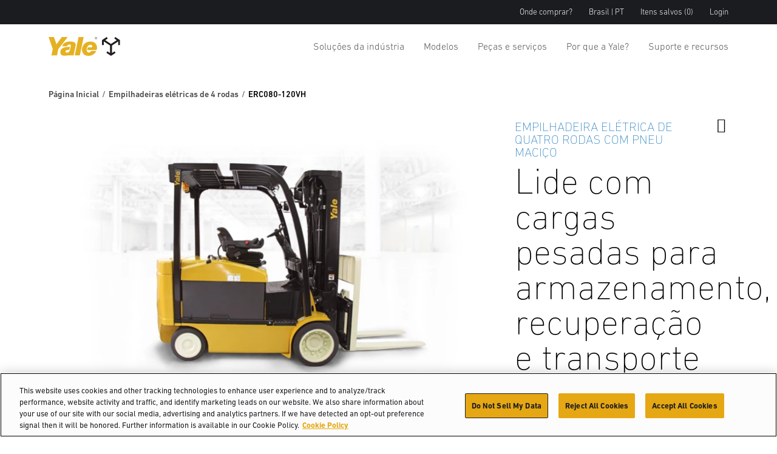

--- FILE ---
content_type: text/html; charset=utf-8
request_url: https://www.yale.com/pt-br/brazil/4-wheel-electric-forklift-trucks/erc080-120vh/
body_size: 15984
content:



<!DOCTYPE html>
<html lang="pt-BR" class="site--yale-com ">
<head>
    <link rel="preconnect" href="https://cdn-ukwest.onetrust.com/">
    <link rel="preconnect" href="https://use.typekit.net" crossorigin>
    <link rel="stylesheet" href="https://use.typekit.net/drl0dhu.css">
    <link rel="dns-prefetch" href="https://cdn-ukwest.onetrust.com/">

        <!-- OneTrust Cookies Consent Notice start for yale.com -->
        <script src="https://cdn-ukwest.onetrust.com/scripttemplates/otSDKStub.js" type="text/javascript" charset="UTF-8" data-domain-script="ed314b15-05ed-4339-a8db-c213295d3f3e"></script>
        <script type="text/javascript">
            function OptanonWrapper() { }
        </script>
        <!-- OneTrust Cookies Consent Notice end for yale.com -->
        <meta name="facebook-domain-verification" content="1oxpjg158j1erwga9r7gcwk8t01ee4" />

        <!-- Google Tag Manager -->
        <script>
(function(w,d,s,l,i){w[l]=w[l]||[];w[l].push({'gtm.start':
		new Date().getTime(),event:'gtm.js'});var f=d.getElementsByTagName(s)[0],
		j=d.createElement(s),dl=l!='dataLayer'?'&l='+l:'';j.async=true;j.src=
		'https://www.googletagmanager.com/gtm.js?id='+i+dl;f.parentNode.insertBefore(j,f);
		})(window,document,'script','dataLayer','GTM-NBGCFPF');</script>
        <!-- End Google Tag Manager -->

    <meta charset="utf-8" />
    <meta name="description" content="A s&#233;rie ERC-VH &#233; a sua solu&#231;&#227;o el&#233;trica para o trabalho pesado. Oferece o poder das m&#225;quinas ICE, mas a efici&#234;ncia de um equipamento el&#233;trico, com a ergonomia e resist&#234;ncia para lidar com as cargas mais pesadas, durante todo o turno. " />
    <meta name="viewport" content="width=device-width, initial-scale=1.0 user-scalable=yes" />
    <meta http-equiv="X-UA-Compatible" content="IE=edge" />
    <link type="image/x-icon" rel="icon" media="" href="/Frontend/dist/assets/images/yale.ico" />
    <link type="image/x-icon" rel="shortcut icon" media="" href="/Frontend/dist/assets/images/yale.ico" />
    <title>ERC080-120VH</title>
    <link href="https://www.yale.com/pt-br/brazil/4-wheel-electric-forklift-trucks/erc080-120vh/" rel="canonical" />






    <link rel="preload" as="style" href="/frontend/dist/stylesheets/?v=kZYub7HyKs3xELKgAWHwTTsfSevhZK_ik_YSgu1AOCg1"/>


    <link href="/frontend/dist/stylesheets/?v=kZYub7HyKs3xELKgAWHwTTsfSevhZK_ik_YSgu1AOCg1" rel="stylesheet"/>


    
    
    



    
            <script type="application/ld+json">
            {
  "@context": "https://schema.org",
  "@type": "Product",
  "Name": "ERC080-120VH",
  "Description": "A série ERC-VH é a sua solução elétrica para o trabalho pesado. Oferece o poder das máquinas ICE, mas a eficiência de um equipamento elétrico, com a ergonomia e resistência para lidar com as cargas mais pesadas, durante todo o turno. ",
  "Url": "https://www.yale.com/pt-br/brazil/4-wheel-electric-forklift-trucks/erc080-120vh/",
  "image": [
    "https://www.yale.com/globalassets/coms/yale/north-america/images/trucks/erc080-120vh.jpg",
    "https://www.yale.com/globalassets/coms/yale/north-america/images/trucks/4-wheel-electric/erc080-120vh-1.jpg",
    "https://www.yale.com/globalassets/coms/yale/north-america/images/trucks/4-wheel-electric/erc080-120vh-2.jpg",
    "https://www.yale.com/globalassets/coms/yale/north-america/images/trucks/4-wheel-electric/erc080-120vh-3.jpg",
    "https://www.yale.com/globalassets/coms/yale/north-america/images/trucks/4-wheel-electric/erc080-120vh-4.jpg",
    "https://www.yale.com/globalassets/coms/yale/north-america/images/trucks/4-wheel-electric/truck-only-low-pick.jpg"
  ],
  "category": "Empilhadeiras elétricas de 4 rodas",
  "model": "ERC080-120VH",
  "manufacturer": {
    "@type": "Organization",
    "name": "Yale"
  }
}
        </script>

<script type="text/javascript">var appInsights=window.appInsights||function(config){function t(config){i[config]=function(){var t=arguments;i.queue.push(function(){i[config].apply(i,t)})}}var i={config:config},u=document,e=window,o="script",s="AuthenticatedUserContext",h="start",c="stop",l="Track",a=l+"Event",v=l+"Page",r,f;setTimeout(function(){var t=u.createElement(o);t.src=config.url||"https://js.monitor.azure.com/scripts/a/ai.0.js";u.getElementsByTagName(o)[0].parentNode.appendChild(t)});try{i.cookie=u.cookie}catch(y){}for(i.queue=[],r=["Event","Exception","Metric","PageView","Trace","Dependency"];r.length;)t("track"+r.pop());return t("set"+s),t("clear"+s),t(h+a),t(c+a),t(h+v),t(c+v),t("flush"),config.disableExceptionTracking||(r="onerror",t("_"+r),f=e[r],e[r]=function(config,t,u,e,o){var s=f&&f(config,t,u,e,o);return s!==!0&&i["_"+r](config,t,u,e,o),s}),i}({instrumentationKey:"0e37398d-3179-4e29-8b0b-0a19a4d2c64b",sdkExtension:"a"});window.appInsights=appInsights;appInsights.queue&&appInsights.queue.length===0&&appInsights.trackPageView();</script></head>
<body>
        <!-- Google Tag Manager (noscript) -->
        <noscript>
            <iframe src="https://www.googletagmanager.com/ns.html?id=GTM-NBGCFPF"
                    height="0" width="0" style="display:none;visibility:hidden"></iframe>
        </noscript>
        <!-- End Google Tag Manager (noscript) -->

    
    

    <main id="main">

<header class="A1-com-header vanilla-module" data-component="A1-com-header">

		<div class="A1-com-header__sticky js-sticky-nav js-sticky-header">



<nav class="A10-com-utility-bar vanilla-module" data-component="A10-com-utility-bar" data-main-label="Utility bar">
	<div class="container">
        <ul class="A10-com-utility-bar__list">
                    <li class="A10-com-utility-bar__item" data-id="A10-932ef847-2aba-4872-8537-01e769eda7b9">
                        
<a class="A10-com-utility-bar__link" href="/pt-br/brazil/dealer-finder/" title="Onde comprar?">Onde comprar?</a>
                    </li>
                    <li class="A10-com-utility-bar__item" data-id="A10-9982008e-25dc-4348-99f5-2ced6d6288a1">
                        


<a href="/pt-br/brazil/" class="A10-com-utility-bar__link is-language-selector js-nav-dropdown">Brasil | PT</a>

	<ul class="A10-com-utility-bar__sub-item" data-headline="Pa&#237;s &amp; L&#237;ngua">
			<li class="A10-com-utility-bar__area-list" data-id="A10-region-1">
				<span class="A10-com-utility-bar__area-label">North America</span>

				<ul class="A10-com-utility-bar__area-sub-list">
						<li class="A10-com-utility-bar__area-item" data-id="A10-lang-1">
							<a href="/en-us/north-america/" class="A10-com-utility-bar__area-link">English</a>
						</li>
				</ul>
			</li>
			<li class="A10-com-utility-bar__area-list" data-id="A10-region-2">
				<span class="A10-com-utility-bar__area-label">EMEA</span>

				<ul class="A10-com-utility-bar__area-sub-list">
						<li class="A10-com-utility-bar__area-item" data-id="A10-lang-2">
							<a href="/en-gb/emea/" class="A10-com-utility-bar__area-link">English</a>
						</li>
						<li class="A10-com-utility-bar__area-item" data-id="A10-lang-3">
							<a href="/fr-fr/emea/" class="A10-com-utility-bar__area-link">fran&#231;ais</a>
						</li>
						<li class="A10-com-utility-bar__area-item" data-id="A10-lang-4">
							<a href="/de-de/emea/" class="A10-com-utility-bar__area-link">Deutsch</a>
						</li>
						<li class="A10-com-utility-bar__area-item" data-id="A10-lang-5">
							<a href="/it-it/emea/" class="A10-com-utility-bar__area-link">italiano</a>
						</li>
						<li class="A10-com-utility-bar__area-item" data-id="A10-lang-6">
							<a href="/es-es/emea/" class="A10-com-utility-bar__area-link">espa&#241;ol</a>
						</li>
						<li class="A10-com-utility-bar__area-item" data-id="A10-lang-7">
							<a href="/nl-nl/emea/" class="A10-com-utility-bar__area-link">Nederlands</a>
						</li>
						<li class="A10-com-utility-bar__area-item" data-id="A10-lang-8">
							<a href="/ru-ru/emea/" class="A10-com-utility-bar__area-link">русский</a>
						</li>
				</ul>
			</li>
			<li class="A10-com-utility-bar__area-list" data-id="A10-region-3">
				<span class="A10-com-utility-bar__area-label">Latin America</span>

				<ul class="A10-com-utility-bar__area-sub-list">
						<li class="A10-com-utility-bar__area-item" data-id="A10-lang-9">
							<a href="/es-mx/latin-america/" class="A10-com-utility-bar__area-link">espa&#241;ol</a>
						</li>
						<li class="A10-com-utility-bar__area-item" data-id="A10-lang-10">
							<a href="/en-bz/latin-america/" class="A10-com-utility-bar__area-link">English</a>
						</li>
				</ul>
			</li>
			<li class="A10-com-utility-bar__area-list" data-id="A10-region-4">
				<span class="A10-com-utility-bar__area-label">Brazil</span>

				<ul class="A10-com-utility-bar__area-sub-list">
						<li class="A10-com-utility-bar__area-item" data-id="A10-lang-11">
							<a href="/pt-br/brazil/4-wheel-electric-forklift-trucks/erc080-120vh/" class="A10-com-utility-bar__area-link">portugu&#234;s</a>
						</li>
				</ul>
			</li>
			<li class="A10-com-utility-bar__area-list" data-id="A10-region-5">
				<span class="A10-com-utility-bar__area-label">Asia Pacific</span>

				<ul class="A10-com-utility-bar__area-sub-list">
						<li class="A10-com-utility-bar__area-item" data-id="A10-lang-12">
							<a href="/en-sg/asia-pacific/" class="A10-com-utility-bar__area-link">English</a>
						</li>
						<li class="A10-com-utility-bar__area-item" data-id="A10-lang-13">
							<a href="/zh-sg/asia-pacific/" class="A10-com-utility-bar__area-link">中文</a>
						</li>
						<li class="A10-com-utility-bar__area-item" data-id="A10-lang-14">
							<a href="/ko-kr/asia-pacific/" class="A10-com-utility-bar__area-link">한국어</a>
						</li>
						<li class="A10-com-utility-bar__area-item" data-id="A10-lang-15">
							<a href="/ja-jp/asia-pacific/" class="A10-com-utility-bar__area-link">日本語</a>
						</li>
						<li class="A10-com-utility-bar__area-item" data-id="A10-lang-16">
							<a href="/th-th/asia-pacific/" class="A10-com-utility-bar__area-link">ไทย</a>
						</li>
						<li class="A10-com-utility-bar__area-item" data-id="A10-lang-17">
							<a href="/vi-vn/asia-pacific/" class="A10-com-utility-bar__area-link">Ti&#234;́ng Việt</a>
						</li>
						<li class="A10-com-utility-bar__area-item" data-id="A10-lang-18">
							<a href="/fil-ph/asia-pacific/" class="A10-com-utility-bar__area-link">Filipino</a>
						</li>
						<li class="A10-com-utility-bar__area-item" data-id="A10-lang-19">
							<a href="/id-id/asia-pacific/" class="A10-com-utility-bar__area-link">Indonesia</a>
						</li>
				</ul>
			</li>
	</ul>

                    </li>
                    <li class="A10-com-utility-bar__item A10-com-utility-bar__item--saved js-saved-items" data-id="A10-7f27ccc1-ba95-4aee-a000-3394b5830be3">
                        


<a href="/pt-br/brazil/saved-items/" class="A10-com-utility-bar__link">Itens salvos <span class="js-saved-item-count">(0)</span></a>
                    </li>
                    <li class="A10-com-utility-bar__item" data-id="A10-483ced42-c649-4f49-a57e-99f271d5aefc">
                        
<a class="A10-com-utility-bar__link" href="/pt-br/brazil/yale-login/" target="_blank">Login</a>
                    </li>
        </ul>
	</div>
</nav>




    <nav class="A2-com-nav vanilla-module" data-component="A2-com-nav">
        <div class="A2-com-nav__nav">
            <div class="container A2-com-nav__inner">
                <a href="/pt-br/brazil/" class="A2-com-nav__logo">
                    <img class="A2-com-nav__logo-img" alt="Yale" src="/Frontend/dist/assets/images/Yale_Logo.svg" width="50" />
                        <img class="A2-com-nav__logo-img is-dropdown-active" alt="HYG.Com.Logic.Services.BrandService.Models.Brands.Yale" src="/Frontend/dist/assets/images/Yale_Logo-Reverse-NoTag.svg" width="50" />
                </a>
                <ul class="A2-com-nav__menu">
                            <li class="A2-com-nav__menu-item A2-com-nav__menu-item--dropdown"
            data-id="d95101df-33b2-4bd3-9f51-0e99c330adff"
            data-products="false" >
            <a href="#" class="A2-com-nav__menu-link">Solu&#231;&#245;es da ind&#250;stria</a>

                <ul>
                            <li data-id="13c69a85-049f-4bb7-9a70-9e7e7a3ab642"
            data-all=""
            data-headline="Sua aplica&#231;&#227;o com as melhores e mais modernas solu&#231;&#245;es"
            data-thumbnail=""
            data-widget-thumbnail=""
            data-widget-title=""
            data-widget-text=""
            data-widget-cta=""
            data-widget-link="">

            <a href="/pt-br/brazil/industries/">Segmentos</a>

                <ul>
                            <li data-id="71205829-d944-4667-afab-6d038500b7ad" data-thumbnail="/globalassets/coms/hyster/north-america/images/industry/3pl/c3-cpl-h.jpg" data-text="">
            <a href="/pt-br/brazil/industries/3pl-bra/" title="Armaz&#233;ns Log&#237;sticos">Armaz&#233;ns Log&#237;sticos</a>
        </li>
        <li data-id="dc47880a-5365-4df5-b08e-a339bc608ca0" data-thumbnail="/globalassets/coms/yale/north-america/images/industry/food-distribution/yale-ind-food-distribution-body-goya-foods.png" data-text="Aliment&#237;cio">
            <a href="/pt-br/brazil/industries/food-distribution/">Aliment&#237;cio</a>
        </li>
        <li data-id="72faea39-3be1-43a9-a724-6b3cf93d733b" data-thumbnail="/globalassets/coms/yale/north-america/images/industry/beverage-nam/yale-ind-beverage-body-sku-proliferation.png" data-text="">
            <a href="/pt-br/brazil/industries/beverage/" title="Bebidas">Bebidas</a>
        </li>
        <li data-id="ae7a3aff-86a8-46f9-978a-ccedb4dcd345" data-thumbnail="/globalassets/coms/yale/north-america/images/industry/health--pharma/health-pharma-thumbnail.png" data-text="">
            <a href="/pt-br/brazil/industries/sa%C3%BAde-e-distribui%C3%A7%C3%A3o-de-produtos-farmac%C3%AAuticos/">Sa&#250;de e Distribui&#231;&#227;o de Produtos Farmac&#234;uticos</a>
        </li>
        <li data-id="4d9ad0ba-d385-45ad-9bab-3ab002f14350" data-thumbnail="/globalassets/coms/hyster/north-america/images/industry/chemicals--plastics/c3-chemicals-h.jpg" data-text="">
            <a href="/pt-br/brazil/industries/chemicals-and-hazardous-materials/" title="Qu&#237;mico e Farmac&#234;utico">Qu&#237;mico e Farmac&#234;utico</a>
        </li>
        <li data-id="9ae551fb-4070-4e06-85f6-2798fce5af42" data-thumbnail="/globalassets/coms/hyster/north-america/images/industry/e-commerce--retail-fulfillment/c3-ecom.jpg" data-text="">
            <a href="/pt-br/brazil/industries/e-commerce-and-retail-fulfillment-bra/" title="Varejo e E-commerce">Varejo e E-commerce</a>
        </li>
        <li data-id="11dfc08c-7cbe-49ba-ae50-f2c2875911cf" data-thumbnail="/globalassets/coms/yale/north-america/images/industry/auto-parts-distribution/autopartsdistribution_thumbnail.jpg" data-text="">
            <a href="/pt-br/brazil/industries/distribui%C3%A7%C3%A3o-de-autope%C3%A7as/">Distribui&#231;&#227;o de Autope&#231;as</a>
        </li>
        <li data-id="4e660d81-b9f9-4f6f-9463-846aa5250180" data-thumbnail="/globalassets/coms/yale/emea/images/industry/food-processing/c3-foodproc-y.jpg" data-text="">
            <a href="/pt-br/brazil/industries/processamento-de-alimentos/">Processamento de Alimentos</a>
        </li>
        <li data-id="ec10bb53-b43a-4f6a-97b4-51989c504d5d" data-thumbnail="/globalassets/coms/yale/north-america/images/industry/furniture--furnishings/furniturefurnishings_thumbnail.png" data-text="">
            <a href="/pt-br/brazil/industries/m%C3%B3veis-e-decora%C3%A7%C3%A3o/">M&#243;veis e decora&#231;&#227;o</a>
        </li>
        <li data-id="990ac834-fc3f-4271-b130-cc3b69e4a365" data-thumbnail="/globalassets/coms/yale/north-america/images/industry/home-centers/homecenters_thumbnail-sm.png" data-text="">
            <a href="/pt-br/brazil/industries/centros-residenciais/">Centros residenciais</a>
        </li>

                </ul>
        </li>
        <li data-id="08221c87-7c57-41bb-8519-e97fb07b6d57"
            data-all=""
            data-headline="Desbloqueie o verdadeiro poder da sua opera&#231;&#227;o"
            data-thumbnail=""
            data-widget-thumbnail=""
            data-widget-title=""
            data-widget-text=""
            data-widget-cta=""
            data-widget-link="">

            <a href="#">Fontes de energia</a>

                <ul>
                            <li data-id="9381087f-653d-4610-b4b7-85e6d5963535" data-thumbnail="/globalassets/coms/yale/north-america/images/power-sources/a2-yale-power-suite-logo.jpg" data-text="">
            <a href="/pt-br/brazil/industry-solutions/power-sources/">Yale Power Suite&#174;</a>
        </li>
        <li data-id="36537692-7835-4020-a877-6e1043c1ad7c" data-thumbnail="/globalassets/coms/yale/north-america/images/power-sources/a2-yale-power-suite.jpg" data-text="">
            <a href="/pt-br/brazil/industry-solutions/power-sources/power-suite-selection-guide/">Guia de sele&#231;&#227;o do sistema de energia</a>
        </li>
        <li data-id="7b5b9118-919d-436c-ae3a-ab7ce3f88cd4" data-thumbnail="/globalassets/coms/yale/north-america/images/power-sources/a2-yale-h2.jpg" data-text="">
            <a href="/pt-br/brazil/industry-solutions/power-sources/hydrogen-fuel-cells/">C&#233;lulas de combust&#237;vel de hidrog&#234;nio</a>
        </li>
        <li data-id="82424156-bbaa-4432-9b15-30c5bfaf42df" data-thumbnail="/globalassets/coms/yale/north-america/images/power-sources/a2-yale-lion.jpg" data-text="">
            <a href="/pt-br/brazil/industry-solutions/power-sources/lithium-ion-batteries/">Baterias de &#237;ons de l&#237;tio</a>
        </li>
        <li data-id="cbd55be9-bea3-47e8-8c47-ae252962c1a0" data-thumbnail="/globalassets/coms/yale/north-america/images/power-sources/a2-yale-ice.jpg" data-text="">
            <a href="/pt-br/brazil/industry-solutions/power-sources/internal-combustion-engine/">Motor &#224; combust&#227;o interna</a>
        </li>
        <li data-id="a99b6669-816d-4f49-ad14-84a10fd6a923" data-thumbnail="/globalassets/coms/yale/north-america/images/power-sources/a2-yale-leadacid.jpg" data-text="Baterias de chumbo-&#225;cido">
            <a href="/pt-br/brazil/industry-solutions/power-sources/lead-acid-batteries/" title="Baterias de chumbo-&#225;cido">Baterias de chumbo-&#225;cido</a>
        </li>

                </ul>
        </li>
        <li data-id="18776e0a-7425-4e53-abfd-ddce4176ba17"
            data-all=""
            data-headline="Rob&#243;tica"
            data-thumbnail=""
            data-widget-thumbnail=""
            data-widget-title=""
            data-widget-text=""
            data-widget-cta=""
            data-widget-link="">

            <a href="/pt-br/brazil/industry-solutions/robotics/yale-robotics/">Rob&#243;tica</a>

        </li>
        <li data-id="1f98d46e-98eb-4a2b-9fd6-960f4236f24c"
            data-all=""
            data-headline="Telemetria"
            data-thumbnail=""
            data-widget-thumbnail=""
            data-widget-title=""
            data-widget-text=""
            data-widget-cta=""
            data-widget-link="">

            <a href="#">Telemetria</a>

                <ul>
                            <li data-id="5626ffae-f58c-497f-9a95-4bd9efc082e7" data-thumbnail="/globalassets/coms/yale/north-america/images/power-sources/a2-yale-vision.jpg" data-text="">
            <a href="/pt-br/brazil/industry-solutions/telematics/yale-vision/">Vis&#227;o da Yale</a>
        </li>

                </ul>
        </li>

                </ul>

        </li>
        <li class="A2-com-nav__menu-item A2-com-nav__menu-item--dropdown"
            data-id="a5bc1db3-6c02-4237-9ca2-de4d583dcbc5"
            data-products="true" data-cta-link="/pt-br/brazil/product-selector/" data-cta-text="Seletor de produto">
            <a href="#" class="A2-com-nav__menu-link">Modelos</a>

                <ul>
                            <li data-id="c4bfb97f-b901-40da-865d-8da801cedcbd"
            data-all=""
            data-headline="Empilhadeiras retr&#225;teis"
            data-thumbnail="/globalassets/coms/yale/emea/images/trucks/reach-trucks/mr.png"
            data-widget-thumbnail=""
            data-widget-title=""
            data-widget-text=""
            data-widget-cta=""
            data-widget-link="">

            <a href="/pt-br/brazil/empilhadeiras-retr%C3%A1teis/" title="Empilhadeiras retr&#225;teis">Empilhadeiras retr&#225;teis</a>

        </li>
        <li data-id="aa641f68-ff51-4b0a-a258-da65e527057b"
            data-all="Selecionadoras de pedidos"
            data-headline="Selecionadoras de pedidos"
            data-thumbnail="/globalassets/coms/yale/north-america/images/trucks/order-pickers/os-ef.png"
            data-widget-thumbnail=""
            data-widget-title=""
            data-widget-text=""
            data-widget-cta=""
            data-widget-link="">

            <a href="/pt-br/brazil/order-pickers/">Selecionadoras de pedidos</a>

        </li>
        <li data-id="1f617656-afd7-40b4-ab4e-f763ee0cee61"
            data-all="Empilhadeiras para corredores muito estreitos"
            data-headline="Empilhadeiras para corredores muito estreitos"
            data-thumbnail="/globalassets/coms/yale/north-america/images/trucks/vna/vna.png"
            data-widget-thumbnail=""
            data-widget-title=""
            data-widget-text=""
            data-widget-cta=""
            data-widget-link="">

            <a href="/pt-br/brazil/very-narrow-aisle-trucks/">Empilhadeiras para corredores muito estreitos</a>

        </li>
        <li data-id="1ea27530-24eb-4bbd-b90a-c714acba408b"
            data-all=""
            data-headline="Transpaleteiras"
            data-thumbnail="/globalassets/coms/yale/north-america/images/trucks/pallet-trucks/mpw060-080e.png"
            data-widget-thumbnail=""
            data-widget-title=""
            data-widget-text=""
            data-widget-cta=""
            data-widget-link="">

            <a href="/pt-br/brazil/pallet-trucks/">Transpaleteiras</a>

        </li>
        <li data-id="ac0b98f5-75df-4c0d-8b72-c7a4d7eb57ab"
            data-all=""
            data-headline="Empilhadeiras El&#233;tricas"
            data-thumbnail="/globalassets/coms/yale/north-america/images/trucks/pallet-stackers/msw.png"
            data-widget-thumbnail=""
            data-widget-title=""
            data-widget-text=""
            data-widget-cta=""
            data-widget-link="">

            <a href="/pt-br/brazil/empilhadeiras-el%C3%A9tricas/" title="Empilhadeiras El&#233;tricas">Empilhadeiras El&#233;tricas</a>

        </li>
        <li data-id="a45e5ac5-5d45-4a71-82cf-5bdc4bbd4f07"
            data-all=""
            data-headline="Empilhadeiras el&#233;tricas de 3 rodas"
            data-thumbnail="/globalassets/coms/yale/north-america/images/trucks/3-wheel-electric/erp040vt.png"
            data-widget-thumbnail=""
            data-widget-title=""
            data-widget-text=""
            data-widget-cta=""
            data-widget-link="">

            <a href="/pt-br/brazil/3-wheel-electric-forklift-trucks/" title="Empilhadeiras el&#233;tricas de 3 rodas">Empilhadeiras el&#233;tricas de 3 rodas</a>

        </li>
        <li data-id="1331cc1d-cff8-49c0-b15f-db1c21fa004d"
            data-all=""
            data-headline="Empilhadeiras el&#233;tricas de 4 rodas"
            data-thumbnail="/globalassets/coms/yale/north-america/images/trucks/4-wheel-electric/erp040vf.png"
            data-widget-thumbnail=""
            data-widget-title=""
            data-widget-text=""
            data-widget-cta=""
            data-widget-link="">

            <a href="/pt-br/brazil/4-wheel-electric-forklift-trucks/" title="Empilhadeiras el&#233;tricas de 4 rodas">Empilhadeiras el&#233;tricas de 4 rodas</a>

        </li>
        <li data-id="6c44d317-0c15-40d9-8e82-3fef51c6ace8"
            data-all=""
            data-headline="Rebocadores"
            data-thumbnail="/globalassets/coms/yale/north-america/images/trucks/tow-tractors/mo50t.png"
            data-widget-thumbnail=""
            data-widget-title=""
            data-widget-text=""
            data-widget-cta=""
            data-widget-link="">

            <a href="/pt-br/brazil/rebocadores/" title="Rebocadores">Rebocadores</a>

        </li>
        <li data-id="9c5cdd1d-9e97-4e9d-8307-1f475eb9b3f9"
            data-all=""
            data-headline="Pneu pneum&#225;tico de combust&#227;o interna"
            data-thumbnail="/globalassets/coms/yale/north-america/images/trucks/ic-pneumatic/gp170svx.png"
            data-widget-thumbnail=""
            data-widget-title=""
            data-widget-text=""
            data-widget-cta=""
            data-widget-link="">

            <a href="/pt-br/brazil/internal-combustion-trucks-pneumatic-tire/" title="Pneu pneum&#225;tico de combust&#227;o interna">Pneu pneum&#225;tico de combust&#227;o interna</a>

        </li>
        <li data-id="40fa4893-42b7-43a0-bd8f-3b920bfdfda9"
            data-all=""
            data-headline="Empilhadeiras compactas &#224; combust&#227;o"
            data-thumbnail="/globalassets/coms/yale/north-america/images/trucks/ic-cushion/gc040-070vx.png"
            data-widget-thumbnail=""
            data-widget-title=""
            data-widget-text=""
            data-widget-cta=""
            data-widget-link="">

            <a href="/pt-br/brazil/internal-combustion-trucks-cushion-tire/" title="Empilhadeiras compactas &#224; combust&#227;o">Empilhadeiras compactas &#224; combust&#227;o</a>

        </li>
        <li data-id="bdf53ee4-72e9-44be-bd95-59e416885218"
            data-all=""
            data-headline="Empilhadeiras de alta capacidade"
            data-thumbnail="/globalassets/coms/yale/north-america/images/trucks/ic-high-capacity/gp190vx.png"
            data-widget-thumbnail=""
            data-widget-title=""
            data-widget-text=""
            data-widget-cta=""
            data-widget-link="">

            <a href="/pt-br/brazil/high-capacity-internal-combustion-trucks-pneumatic-tire/" title="Empilhadeiras de alta capacidade">Empilhadeiras de alta capacidade</a>

        </li>
        <li data-id="c93c364a-0c52-47b7-adea-5befc76bd448"
            data-all=""
            data-headline="Empilhadeiras Todo Terreno"
            data-thumbnail="/globalassets/coms/yale/brazil/images/trucks/rough-terrain-trucks/kdp18-50ux/rough-terrain-forklift-yale.png"
            data-widget-thumbnail=""
            data-widget-title=""
            data-widget-text=""
            data-widget-cta=""
            data-widget-link="">

            <a href="/pt-br/brazil/empilhadeiras-todo-terreno/" title="Empilhadeiras Todo Terreno">Empilhadeiras Todo Terreno</a>

        </li>

                </ul>

        </li>
        <li class="A2-com-nav__menu-item A2-com-nav__menu-item--dropdown"
            data-id="4d1284d5-1c75-410f-a5a2-aec0a105ddc5"
            data-products="false" >
            <a href="/pt-br/brazil/" class="A2-com-nav__menu-link">Pe&#231;as e servi&#231;os</a>

                <ul>
                            <li data-id="b2863b27-efd7-4342-9a40-1c442734703f"
            data-all=""
            data-headline="Pe&#231;as genu&#237;nas para neg&#243;cios essenciais como o seu"
            data-thumbnail=""
            data-widget-thumbnail=""
            data-widget-title=""
            data-widget-text=""
            data-widget-cta=""
            data-widget-link="">

            <a href="/pt-br/brazil/parts-and-services/parts/">Pe&#231;as</a>

                <ul>
                            <li data-id="76fdfb2d-c0e6-4d2e-b401-891d294d200d" data-thumbnail="/globalassets/coms/yale/north-america/images/parts-and-services/parts/a2-parts-genuineparts-y.jpg" data-text="">
            <a href="/pt-br/brazil/parts-and-services/parts/genuine-yale-parts-nam/">Pe&#231;as originais da Yale</a>
        </li>
        <li data-id="c150bb97-2e50-48c8-b7d8-666ed6c1147c" data-thumbnail="/globalassets/coms/yale/north-america/images/parts-and-services/parts/a2-parts-premier-y.jpg" data-text="">
            <a href="/pt-br/brazil/parts-and-services/parts/unisource-parts/">Pe&#231;as Yale UNISOURCE</a>
        </li>

                </ul>
        </li>
        <li data-id="b280c25e-0210-4ac8-be87-26ab342f9dd9"
            data-all=""
            data-headline="Manuten&#231;&#227;o"
            data-thumbnail=""
            data-widget-thumbnail=""
            data-widget-title=""
            data-widget-text=""
            data-widget-cta=""
            data-widget-link="">

            <a href="/pt-br/brazil/parts-and-services/maintenance/">Manuten&#231;&#227;o</a>

        </li>
        <li data-id="d2c4e83c-62c2-44b8-82cf-a192419ecfb6"
            data-all=""
            data-headline="Deixamos a frota pronta"
            data-thumbnail=""
            data-widget-thumbnail=""
            data-widget-title=""
            data-widget-text=""
            data-widget-cta=""
            data-widget-link="">

            <a href="#">Gest&#227;o de frota</a>

                <ul>
                            <li data-id="7acb0428-cba2-4ae4-bde5-92489668b1c1" data-thumbnail="/globalassets/coms/yale/north-america/images/parts-and-services/parts/c3-fleet-mgmt-y.jpg" data-text="Gest&#227;o de frota">
            <a href="/pt-br/brazil/parts-and-services/fleet-management---na/">Gest&#227;o de frota</a>
        </li>
        <li data-id="d137ccda-53ff-4262-a04b-b12b5d7f71f1" data-thumbnail="/globalassets/coms/yale/north-america/images/parts-and-services/parts/c3-fleet-providers-y.jpg" data-text="Rede de provedores de servi&#231;o">
            <a href="/pt-br/brazil/parts-and-services/fleet-management---na/service-provider-network/">Rede de provedores de servi&#231;o</a>
        </li>
        <li data-id="5ee69dbd-abe6-4ed7-8e91-12a3356c369b" data-thumbnail="/globalassets/coms/yale/north-america/images/parts-and-services/parts/c3-fleet-maintenance-y.jpg" data-text="Programas de manuten&#231;&#227;o de frotas">
            <a href="/pt-br/brazil/parts-and-services/fleet-management---na/maintenance-programs/">Programas de manuten&#231;&#227;o de frotas</a>
        </li>

                </ul>
        </li>

                </ul>

        </li>
        <li class="A2-com-nav__menu-item A2-com-nav__menu-item--dropdown"
            data-id="71b9cb7f-ca6d-4632-9c24-b5aaf5c2ec64"
            data-products="false" >
            <a href="#" class="A2-com-nav__menu-link">Por que a Yale?</a>

                <ul>
                            <li data-id="e35ca8bb-6ebc-485a-b1d6-591e3f1a9b2b"
            data-all=""
            data-headline="Solu&#231;&#245;es edificantes desde 1875."
            data-thumbnail=""
            data-widget-thumbnail=""
            data-widget-title=""
            data-widget-text=""
            data-widget-cta=""
            data-widget-link="">

            <a href="#">Por que a Yale?</a>

                <ul>
                            <li data-id="feb6cb2e-a8fd-427f-bd4e-882eb1bf648e" data-thumbnail="/globalassets/coms/hyster/north-america/images/why-hyster/a2-overview.jpg" data-text="">
            <a href="/pt-br/brazil/why-yale/">Vis&#227;o geral</a>
        </li>
        <li data-id="baaba231-d3d1-498f-aebe-71f9bb975359" data-thumbnail="/globalassets/coms/hyster/north-america/images/why-hyster/a2-awards.jpg" data-text="">
            <a href="/pt-br/brazil/why-yale/our-awards/">Nossos pr&#234;mios</a>
        </li>
        <li data-id="35dfd7c0-fccb-4b15-9f1a-33f63965d382" data-thumbnail="/globalassets/coms/hyster/north-america/images/why-hyster/a2-sustainability.jpg" data-text="">
            <a href="/pt-br/brazil/why-yale/responsabilidade-corporativa/">Responsabilidade Corporativa</a>
        </li>

                </ul>
        </li>
        <li data-id="884ad1cc-8395-4241-b69e-d2daff7de2ef"
            data-all=""
            data-headline="Comunicados &#224; imprensa"
            data-thumbnail=""
            data-widget-thumbnail=""
            data-widget-title=""
            data-widget-text=""
            data-widget-cta=""
            data-widget-link="">

            <a href="/pt-br/brazil/why-yale/press-releases/">Comunicados &#224; imprensa</a>

        </li>

                </ul>

        </li>
        <li class="A2-com-nav__menu-item A2-com-nav__menu-item--dropdown"
            data-id="155f5827-0f70-444d-9dcf-228e3ec92ccd"
            data-products="false" >
            <a href="#" class="A2-com-nav__menu-link">Suporte e recursos </a>

                <ul>
                            <li data-id="1932a9c6-fe85-4b34-a2a6-722de78a1171"
            data-all=""
            data-headline="Assist&#234;ncia no financiamento das empilhadeiras Yale&#174; que voc&#234; precisa agora."
            data-thumbnail=""
            data-widget-thumbnail=""
            data-widget-title=""
            data-widget-text=""
            data-widget-cta=""
            data-widget-link="">

            <a href="/pt-br/brazil/support--resources/financing/">Financiamento</a>

                <ul>
                            <li data-id="88a7a224-9e00-4253-bda2-077c10786001" data-thumbnail="/globalassets/coms/hyster/north-america/images/support-and-resources/c2-financing-overview.jpg" data-text="Servi&#231;os Financeiros">
            <a href="/pt-br/brazil/support--resources/financing/financing-faq/">Servi&#231;os Financeiros</a>
        </li>

                </ul>
        </li>
        <li data-id="70931aa7-ecac-4908-bfd1-8e510649d358"
            data-all=""
            data-headline="Principais contas"
            data-thumbnail=""
            data-widget-thumbnail=""
            data-widget-title=""
            data-widget-text=""
            data-widget-cta=""
            data-widget-link="">

            <a href="/pt-br/brazil/support--resources/major-accounts-overview/">Principais contas</a>

        </li>
        <li data-id="7b4fb80f-c55c-45e0-9f39-6237b81008ac"
            data-all="Vis&#227;o geral do treinamento"
            data-headline="Programas para ajud&#225;-lo a fornecer instru&#231;&#245;es de operador e t&#233;cnico "
            data-thumbnail=""
            data-widget-thumbnail=""
            data-widget-title=""
            data-widget-text=""
            data-widget-cta=""
            data-widget-link="">

            <a href="/pt-br/brazil/support--resources/training/">Treinamento</a>

                <ul>
                            <li data-id="3e551120-9300-4251-80bf-77a10d7a29f9" data-thumbnail="/globalassets/coms/hyster/north-america/images/support-and-resources/training/a2-build_a_training-strategy_thumbnail_tab1.jpg" data-text="Crie A estrat&#233;gia de treinamento">
            <a href="/pt-br/brazil/support--resources/training/build-a-training-strategy/" title="Crie A estrat&#233;gia de treinamento">Crie A estrat&#233;gia de treinamento</a>
        </li>
        <li data-id="b050fb4b-b522-4898-be79-37f33ab83f80" data-thumbnail="/globalassets/coms/hyster/north-america/images/support-and-resources/training/a2-train_my_techniciains_thumbanil_tab2.jpg" data-text="Treinamento para MEUS t&#233;cnicos">
            <a href="/pt-br/brazil/support--resources/training/train-my-technicians/">Treinamento para MEUS t&#233;cnicos</a>
        </li>
        <li data-id="a93f1014-f3aa-43eb-b48a-9706897724f2" data-thumbnail="/globalassets/coms/yale/north-america/images/support-and-resources/training/a2-trainoperator-y.jpg" data-text="Treinamento para MEUS operadores">
            <a href="/pt-br/brazil/support--resources/training/train-my-operators/">Treinamento para MEUS operadores</a>
        </li>

                </ul>
        </li>
        <li data-id="250e623c-9b16-4f8e-917c-fe7805fbf3f6"
            data-all=""
            data-headline="Conscientiza&#231;&#227;o e confian&#231;a s&#227;o fundamentais"
            data-thumbnail=""
            data-widget-thumbnail=""
            data-widget-title=""
            data-widget-text=""
            data-widget-cta=""
            data-widget-link="">

            <a href="#">Seguran&#231;a</a>

                <ul>
                            <li data-id="494e9f5a-149b-4c5f-bc04-fe0293fece70" data-thumbnail="/globalassets/coms/hyster/north-america/images/support-and-resources/training/establish_a_safety_culture.jpg" data-text="">
            <a href="/pt-br/brazil/support--resources/safety/">seguran&#231;a</a>
        </li>
        <li data-id="6e3836ba-a326-4f20-a8fe-b36c187ff326" data-thumbnail="/globalassets/coms/yale/north-america/images/support-and-resources/safety/a2-safety-overview-y.jpg" data-text="">
            <a href="/pt-br/brazil/support--resources/safety/forklift-awareness/">Conscientiza&#231;&#227;o sobre empilhadeiras</a>
        </li>
        <li data-id="2590c802-0342-4a41-bc1c-fa05bb056c32" data-thumbnail="/globalassets/coms/hyster/north-america/images/support-and-resources/safety/a2-forkliftsafety-day.jpg" data-text="">
            <a href="/pt-br/brazil/support--resources/safety/20-tips-for-safe-handling/">20 dicas para manuseio seguro</a>
        </li>

                </ul>
        </li>
        <li data-id="5ffcfe7d-fdc7-4fae-adad-81b5ee44ab0a"
            data-all="Estudo de Caso"
            data-headline="Estudo de Caso"
            data-thumbnail=""
            data-widget-thumbnail=""
            data-widget-title=""
            data-widget-text=""
            data-widget-cta=""
            data-widget-link="">

            <a href="/pt-br/brazil/support--resources/case-studies/">Estudo de Caso</a>

        </li>
        <li data-id="46ca9b07-78a2-4345-9249-b4108734f2ba"
            data-all="Documentos T&#233;cnicos"
            data-headline="Documentos T&#233;cnicos"
            data-thumbnail=""
            data-widget-thumbnail=""
            data-widget-title=""
            data-widget-text=""
            data-widget-cta=""
            data-widget-link="">

            <a href="/pt-br/brazil/support--resources/white-papers/">Documentos T&#233;cnicos</a>

        </li>

                </ul>

        </li>

                </ul>
                <button type="button" class="A2-com-nav__burger js-menu-dropdown" aria-label="Menu">
                    <span class="A2-com-nav__burger-inner"></span>
                </button>
            </div>
        </div>
    </nav>




		</div>
		<div class="A2-com-nav__dropdown"></div>
		<script type="json/application" class="vanilla-module__data">
			{
				"backLabel": "Voltar"
			}
		</script>

</header>






	<section class="A7-breadcrumb vanilla-module" data-component="A7-breadcrumb">
		<nav class="container" aria-label="Breadcrumb">
			<ul class="A7-breadcrumb__list">
					<li class="A7-breadcrumb__item">
						
<a href="/pt-br/brazil/" class="A7-breadcrumb__link">P&#225;gina Inicial</a>
					</li>
					<li class="A7-breadcrumb__item">
						
<a href="/pt-br/brazil/4-wheel-electric-forklift-trucks/" class="A7-breadcrumb__link">Empilhadeiras el&#233;tricas de 4 rodas</a>
					</li>
					<li class="A7-breadcrumb__item">
						
<span class="A7-breadcrumb__link">
	ERC080-120VH
</span>

					</li>
			</ul>
		</nav>
	</section>




<section class="B2-com-hero-pdp vanilla-module" data-component="B2-com-hero-pdp">
	<div class="container">
		<div class="row">

			<figure class="B2-com-hero-pdp__figure">

					<div class="B2-com-hero-pdp__slider-wrapper">
						<div class="B2-com-hero-pdp__slider swiper-container">
							<div class="swiper-wrapper">
								



    <div class="B2-com-hero-pdp__slide swiper-slide">
        <img class="B2-com-hero-pdp__img" src="/globalassets/coms/yale/north-america/images/trucks/erc080-120vh.jpg?format=webp" alt="ERC080-120VH" data-object-fit="cover" width="736" height="491" fetchpriority=high>
    </div>



    <div class="B2-com-hero-pdp__slide swiper-slide">
        <img class="B2-com-hero-pdp__img" src="/globalassets/coms/yale/north-america/images/trucks/4-wheel-electric/erc080-120vh-1.jpg?format=webp" alt="ERC080-120VH" data-object-fit="cover" width="736" height="491" >
    </div>



    <div class="B2-com-hero-pdp__slide swiper-slide">
        <img class="B2-com-hero-pdp__img" src="/globalassets/coms/yale/north-america/images/trucks/4-wheel-electric/erc080-120vh-2.jpg?format=webp" alt="ERC080-120VH" data-object-fit="cover" width="736" height="491" >
    </div>



    <div class="B2-com-hero-pdp__slide swiper-slide">
        <img class="B2-com-hero-pdp__img" src="/globalassets/coms/yale/north-america/images/trucks/4-wheel-electric/erc080-120vh-3.jpg?format=webp" alt="ERC080-120VH" data-object-fit="cover" width="736" height="491" >
    </div>



    <div class="B2-com-hero-pdp__slide swiper-slide">
        <img class="B2-com-hero-pdp__img" src="/globalassets/coms/yale/north-america/images/trucks/4-wheel-electric/erc080-120vh-4.jpg?format=webp" alt="ERC080-120VH" data-object-fit="cover" width="736" height="491" >
    </div>



    <div class="B2-com-hero-pdp__slide swiper-slide">
        <img class="B2-com-hero-pdp__img" src="/globalassets/coms/yale/north-america/images/trucks/4-wheel-electric/truck-only-low-pick.jpg?format=webp" alt="ERC080-120VH" data-object-fit="cover" width="736" height="491" >
    </div>

							</div>
						</div>
						<div class="swiper-pagination B2-com-hero-pdp__pagination"></div>
					</div>
					<button type="button" class="B2-com-hero-pdp__slider-btn B2-com-hero-pdp__slider-btn--prev" aria-label="Previous"></button>
					<div class="B2-com-hero-pdp__thumbs">
						<div class="B2-com-hero-pdp__thumbs-slider swiper-container">
							<div class="swiper-wrapper">
								
            <div class="B2-com-hero-pdp__thumb-slide swiper-slide" style="background-image: url('/globalassets/coms/yale/north-america/images/trucks/erc080-120vh.jpg?format=webp');"></div>
            <div class="B2-com-hero-pdp__thumb-slide swiper-slide" style="background-image: url('/globalassets/coms/yale/north-america/images/trucks/4-wheel-electric/erc080-120vh-1.jpg?format=webp');"></div>
            <div class="B2-com-hero-pdp__thumb-slide swiper-slide" style="background-image: url('/globalassets/coms/yale/north-america/images/trucks/4-wheel-electric/erc080-120vh-2.jpg?format=webp');"></div>
            <div class="B2-com-hero-pdp__thumb-slide swiper-slide" style="background-image: url('/globalassets/coms/yale/north-america/images/trucks/4-wheel-electric/erc080-120vh-3.jpg?format=webp');"></div>
            <div class="B2-com-hero-pdp__thumb-slide swiper-slide" style="background-image: url('/globalassets/coms/yale/north-america/images/trucks/4-wheel-electric/erc080-120vh-4.jpg?format=webp');"></div>
            <div class="B2-com-hero-pdp__thumb-slide swiper-slide" style="background-image: url('/globalassets/coms/yale/north-america/images/trucks/4-wheel-electric/truck-only-low-pick.jpg?format=webp');"></div>

							</div>
						</div>
					</div>
					<button type="button" class="B2-com-hero-pdp__slider-btn B2-com-hero-pdp__slider-btn--next" aria-label="Next"></button>

			</figure>

            <div class="B2-com-hero-pdp__content">
                <div class="B2-com-hero-pdp__model">

                        <h1 class="B2-com-hero-pdp__model-name">Empilhadeira el&#233;trica de quatro rodas com pneu maci&#231;o</h1>

                    <div class="G5-bookmark vanilla-module" data-component="G5-bookmark" data-bookmark-item='{"id":"08469210-bd4b-42db-beb5-eb2317d8dbd4","url":"/pt-br/brazil/4-wheel-electric-forklift-trucks/erc080-120vh/","title":"ERC080-120VH","category":"Empilhadeiras Elétricas de 4 Rodas (Pneu tipo Cushion)","description":"","productNumber":"","image":"/globalassets/coms/yale/north-america/images/trucks/erc080-120vh.jpg"}'>
                        <button type="button" class="G5-bookmark__btn js-bookmark" aria-label="Bookmark"></button>
                    </div>
                </div>

                        <h2 class="B2-com-hero-pdp__title">Lide com cargas pesadas para armazenamento, recupera&#231;&#227;o e transporte de paletes em ambientes fechados</h2>

                    <dl class="B2-com-hero-pdp__definition-list">
                            <dt class="B2-com-hero-pdp__definition-title">Modelos</dt>
                            <dd class="B2-com-hero-pdp__definition">ERC080-120VH</dd>
                            <dt class="B2-com-hero-pdp__definition-title">Capacidade de carga</dt>
                            <dd class="B2-com-hero-pdp__definition">3500-5500kg</dd>
                    </dl>

                    <p class="B2-com-hero-pdp__description">


A série ERC-VH é a sua solução elétrica para o trabalho pesado. Oferece o poder das máquinas ICE, mas a eficiência de um equipamento elétrico, com a ergonomia e resistência para lidar com as cargas mais pesadas, durante todo o turno. </p>

                	<ul class="B2-com-hero-pdp__list">
			<li class="B2-com-hero-pdp__list-item">Estabilidade para as cargas mais dif&#237;ceis</li>
			<li class="B2-com-hero-pdp__list-item">Durabilidade para condi&#231;&#245;es exigentes</li>
			<li class="B2-com-hero-pdp__list-item">Desenvolvida para conforto</li>
			<li class="B2-com-hero-pdp__list-item">Produtividade de &#250;ltima gera&#231;&#227;o</li>
			<li class="B2-com-hero-pdp__list-item">Baixo custo de propriedade</li>
	</ul>


                <div class="B2-com-hero-pdp__ctas">



                    


                </div>
            </div>

		</div>
	</div>
</section>


	<section class="C8-com-product-information-banner vanilla-module" data-component="C8-com-product-information-banner">
		<div class="container">
			<div class="row">
				

<article class="C8-com-product-information-banner__card">
	<div class="C8-com-product-information-banner__card-container">

			<h6 class="C8-com-product-information-banner__title">Downloads</h6>

			<ul class="C8-com-product-information-banner__dl-list">

					<li class="C8-com-product-information-banner__dl-item">
						<a class="C8-com-product-information-banner__dl-link" href="/globalassets/coms/yale/brazil/documents/class1_erc080-120vh_brochure-english.pdf">
							<span class="C8-com-product-information-banner__dl-icon"></span>Class1_ERC080-120VH_Brochure (English).pdf
						</a>
					</li>
					<li class="C8-com-product-information-banner__dl-item">
						<a class="C8-com-product-information-banner__dl-link" href="/globalassets/coms/yale/brazil/documents/class1_erc080-120vh_spec_sheet-english.pdf">
							<span class="C8-com-product-information-banner__dl-icon"></span>Class1_ERC080-120VH_Spec_Sheet (English).pdf
						</a>
					</li>

			</ul>

	</div>
</article>


<article class="C8-com-product-information-banner__card">
	<div class="C8-com-product-information-banner__card-container">

			<h6 class="C8-com-product-information-banner__title">Setores</h6>

			<div class="C8-com-product-information-banner__rte">
				<p>


- Home Centers <br>- Aço, alumínio e metais <br>- Papel, embalagem e impressão <br>- Fabricação e transporte automotivo <br>- Fabricação geral</p>
			</div>


		

	</div>
</article>
<article class="C8-com-product-information-banner__card">
	<div class="C8-com-product-information-banner__card-container">

			<h6 class="C8-com-product-information-banner__title">Start a Quote</h6>

			<div class="C8-com-product-information-banner__rte">
				<p>


Want more information or a quote for this product? Tell us about your application and our solutions team will be in touch to discuss your specific needs and start the quoting process.</p>
			</div>




<a class="btn btn--tertiary " href="/en-us/asia-pacific/contact2/start-a-quote/?bcb29386="><span class="btn__inner">Start a quote</span></a>
		



<a class="btn btn--primary " href="/en-us/emea/contact2/start-a-quote/?bcb29386="><span class="btn__inner">Start a Quote</span></a>

	</div>
</article>
			</div>
		</div>
	</section>

<section id="2f9c9e54-4910-4fb5-9b23-142929ce94c6" class="A6-tabs vanilla-module" data-component="A6-tabs">
	<nav class="A6-tabs__nav">
		<div class="A6-tabs__inner">
			<div class="container">
				<div class="scrollable-links A6-tabs__links vanilla-module" data-component="base-modules/scrollable-link-list">
					<div class="scrollable-links__wrap A6-tabs__links__wrap">
                        <div class="scrollable-links__inner A6-tabs__links__inner swiper-container">
                            <ul class="scrollable-links__list A6-tabs__links__list swiper-wrapper">
                                    <li class="scrollable-links__item A6-tabs__links__item is-active swiper-slide">
                                        <button type="button" class="scrollable-links__link A6-tabs__links__link" data-A6-target="Vis&#227;o geral">Vis&#227;o geral</button>
                                    </li>
                                    <li class="scrollable-links__item A6-tabs__links__item  swiper-slide">
                                        <button type="button" class="scrollable-links__link A6-tabs__links__link" data-A6-target="Modelos e especifica&#231;&#245;es">Modelos e especifica&#231;&#245;es</button>
                                    </li>
                            </ul>
                            <span class="scrollable-links__btn scrollable-links__btn--prev A6-tabs-nav__links__btn A6-tabs-nav__links__btn--prev"></span>
                            <span class="scrollable-links__btn scrollable-links__btn--next A6-tabs-nav__links__btn A6-tabs-nav__links__btn--next"></span>
                        </div>
					</div>
				</div>
			</div>
		</div>
	</nav>
	<div class="A6-tabs__content is-active" data-A6-target="Vis&#227;o geral">
	

<section id="29cfbcfa-c3cc-4d43-b9e7-f3eff7ed0e21" class="A8-com-secondary-tabs vanilla-module" data-component="A8-com-secondary-tabs">
	<div class="container">
		<header>
				<p class="A8-com-secondary-tabs__meta">Tem o c&#233;rebro e o m&#250;sculo</p>
							<h2 class="A8-com-secondary-tabs__title">Transpaleteira el&#233;trico embarcada de alta capacidade para lidar eficientemente com os trabalhos mais exigentes</h2>
					</header>

		<div class="row">
			<nav class="A8-com-secondary-tabs__nav">
				<a class="A8-com-secondary-tabs__tab-link is-active" href="#" data-A8-com-target="Estabilidade para as cargas mais dif&#237;ceis">Estabilidade para as cargas mais dif&#237;ceis</a>
				<a class="A8-com-secondary-tabs__tab-link " href="#" data-A8-com-target="Durabilidade para condi&#231;&#245;es exigentes">Durabilidade para condi&#231;&#245;es exigentes</a>
				<a class="A8-com-secondary-tabs__tab-link " href="#" data-A8-com-target="Desenvolvida para conforto">Desenvolvida para conforto</a>
				<a class="A8-com-secondary-tabs__tab-link " href="#" data-A8-com-target="Produtividade de &#250;ltima gera&#231;&#227;o">Produtividade de &#250;ltima gera&#231;&#227;o</a>
				<a class="A8-com-secondary-tabs__tab-link " href="#" data-A8-com-target="Baixo custo de propriedade">Baixo custo de propriedade</a>
			</nav>
			
<a href="#" class="A8-com-secondary-tabs__tab-link is-active" data-A8-com-target="Estabilidade para as cargas mais dif&#237;ceis">Estabilidade para as cargas mais dif&#237;ceis</a>
<article class="A8-com-secondary-tabs__tab is-active" data-A8-com-target="Estabilidade para as cargas mais dif&#237;ceis">
	<div class="A8-com-secondary-tabs__rte">
		

<p>Cargas irregulares ou pesadas não são problema para a série ERC-VH, construída para estabilidade superior, mesmo ao içar materiais com centros de carga longos.</p><ul><li>O Sistema de Estabilidade Contínua Yale reduz a inclinação da empilhadeira em curvas, melhorando a estabilidade lateral e está completamente livre de manutenção, sem controladores, sem sensores e sem fiação extra</li><li>O design inovador de montagem do eixo de direção permite deslocamento superior sobre superfícies irregulares</li><li>Mastros montados em munhões reduzem a distância de carga, permitindo um melhor manuseio do centro de carga longa</li><li>Rolamentos de carga inclinados a três graus para resistir ao movimento para frente e para trás</li></ul>


	</div>

</article>


<a href="#" class="A8-com-secondary-tabs__tab-link " data-A8-com-target="Durabilidade para condi&#231;&#245;es exigentes">Durabilidade para condi&#231;&#245;es exigentes</a>
<article class="A8-com-secondary-tabs__tab " data-A8-com-target="Durabilidade para condi&#231;&#245;es exigentes">
	<div class="A8-com-secondary-tabs__rte">
		

<p>As empilhadeiras elétricas da Yale devem passar no mesmo exigente teste ambiental de 15 dias que as empilhadeiras ICE, lidando com temperaturas de congelamento, calor intenso, notas de 30% e muito mais. A ERC-VH está pronto para cargas de até 5.400 quilos nas condições mais exigentes.</p><ul><li>O conjunto de eixos motrizes tipo ICE é projetado com uma carcaça de ferro fundido dúctil e eixo flutuante completo para suportar cargas pesadas</li><li>Os componentes hidráulicos são de grau industrial, incluindo conexões de vedação de face de O-ring, válvulas hidráulicas, filtros de mícron fino e cilindros de içamento e inclinação de longa duração</li><li>Canais de mastro construídos com aço laminado de alta resistência de uma peça</li><li>O sistema elétrico CanBus oferece forte desempenho e fiação reduzida e conexões elétricas para maior confiabilidade e excelente facilidade de manutenção</li></ul>


	</div>

</article>


<a href="#" class="A8-com-secondary-tabs__tab-link " data-A8-com-target="Desenvolvida para conforto">Desenvolvida para conforto</a>
<article class="A8-com-secondary-tabs__tab " data-A8-com-target="Desenvolvida para conforto">
	<div class="A8-com-secondary-tabs__rte">
		

<p>O conforto do operador aumenta a produtividade e reduz a fadiga. A ERC-VH prioriza a visibilidade, posicionamento suave e preciso do mastro, direção de baixo esforço e controles projetados por humanos para manter os operadores firmes durante todo o turno.</p><ul><li>Corrimões grandes e texturizados e degraus profundos e antiderrapantes para fácil entrada e saída</li><li>Assentos otimizados para conforto, com cintos de segurança ELR sem aperto e seis polegadas de ajuste de proa/popa com 13 posições de travamento</li><li>Coluna de direção padrão infinitamente ajustável através da faixa de 26 graus</li><li>Alça de acionamento traseira com botão de buzina</li><li>Controles eletro-hidráulicos de minialavanca Accutouch (opcional) oferecem menor alcance e arremesso, exigindo consideravelmente menos esforço para operar em comparação com alavancas mecânicas</li><li>Design de placa de piso aberta oferece até 11% mais espaço no piso</li><li>A frenagem assistida reduz o esforço do pedal, com layout ergonômico para maior conforto</li></ul>


	</div>

</article>


<a href="#" class="A8-com-secondary-tabs__tab-link " data-A8-com-target="Produtividade de &#250;ltima gera&#231;&#227;o">Produtividade de &#250;ltima gera&#231;&#227;o</a>
<article class="A8-com-secondary-tabs__tab " data-A8-com-target="Produtividade de &#250;ltima gera&#231;&#227;o">
	<div class="A8-com-secondary-tabs__rte">
		

<p>A ERC-VH usa tecnologia CA comprovada juntamente com o Intellix VSM (gerente de sistemas de veículos) para fornecer desempenho aprimorado através do ciclo de descarga da bateria utilizável.</p><ul><li>Os modos de desempenho selecionáveis permitem que o desempenho da empilhadeira seja adaptado às condições em tempo real e à habilidade do operador</li><li>Motores CA fornecem aceleração poderosa, velocidades de deslocamento rápidas e velocidades de elevação e descida rápidas</li><li>O sistema de gerenciamento térmico permite alta produtividade enquanto protege os principais componentes da empilhadeira</li></ul>


	</div>

</article>


<a href="#" class="A8-com-secondary-tabs__tab-link " data-A8-com-target="Baixo custo de propriedade">Baixo custo de propriedade</a>
<article class="A8-com-secondary-tabs__tab " data-A8-com-target="Baixo custo de propriedade">
	<div class="A8-com-secondary-tabs__rte">
		

<p>A maior parte do dinheiro gasto em uma empilhadeira vem de custos operacionais, requisitos de manutenção de impulso, facilidade de serviço, durabilidade e custos de energia na frente e no centro.</p><ul><li>Os motores hidráulicos e de tração CA eliminam completamente as escovas e o equipamento de elevação, reduzindo os requisitos de manutenção e o custo</li><li>O sistema de freio a disco requer apenas troca periódica de lubrificação em intervalos de 4.000 horas e usa automaticamente a frenagem do motor de tração para reduzir a carga sobre os freios de serviço</li><li>Fácil acesso a componentes, incluindo placas de piso facilmente removíveis e uma capota articulada traseira que abre quase 80 graus</li></ul>


	</div>

</article>


		</div>
	</div>
</section>

</div><div class="A6-tabs__content " data-A6-target="Modelos e especifica&#231;&#245;es">
	

	<section id="7f042b52-9778-4171-9f50-52f36e483989" class="C1-paragraph-text vanilla-module" data-component="C1-paragraph-text">
        <div class="container">
            <div class="C1-paragraph-text__content-wrapper row">
                <div class="C1-paragraph-text__left-column">
                    <div class="C1-paragraph-text__rte">

                            <div class="table-wrapper">
                                <div class="table-wrapper__inner">
                                    <table>
                                        <thead>
                                            <tr>
                                                    <th>Modelo</th>
                                                    <th>Capacidade de carga</th>
                                                    <th>Centro de carga</th>
                                                    <th>Altura de eleva&#231;&#227;o</th>
                                                    <th>Raio de giro</th>
                                                    <th>Peso total</th>
                                            </tr>
                                        </thead>
                                        <tbody>
                                                <tr>
                                                        <td>ERC080VH</td>
                                                        <td>4000kg</td>
                                                        <td>500mm</td>
                                                        <td>5550mm</td>
                                                        <td>2165mm</td>
                                                        <td>7217kg</td>
                                                </tr>
                                                <tr>
                                                        <td>ERC100VH</td>
                                                        <td>5000kg</td>
                                                        <td>500mm</td>
                                                        <td>5740mm</td>
                                                        <td>2341mm</td>
                                                        <td>8112kg</td>
                                                </tr>
                                                <tr>
                                                        <td>ERC100SVH</td>
                                                        <td>5000kg</td>
                                                        <td>500mm</td>
                                                        <td>5740mm</td>
                                                        <td>2240mm</td>
                                                        <td>8121kg</td>
                                                </tr>
                                                <tr>
                                                        <td>ERC120VH</td>
                                                        <td>5500kg</td>
                                                        <td>600mm</td>
                                                        <td>5750mm</td>
                                                        <td>2420mm</td>
                                                        <td>8824kg</td>
                                                </tr>
                                        </tbody>
                                    </table>
                                </div>
                            </div>
                    </div>
                </div>
            </div>
        </div>
	</section>

</div>
</section>

<section id="5c4b2d79-7f96-48b7-9528-b0c6e90089f8" class="C2-com-alternating-thumbnails vanilla-module" data-component="C2-com-alternating-thumbnails">
	<div class="container">
		







<article class="row is-reversed C2-com-alternating-thumbnails__article">
		<figure class="C2-com-alternating-thumbnails__figure">
			<img class="C2-com-alternating-thumbnails__image lazy" width="544" height="363" data-src="/globalassets/coms/yale/emea/images/industry-solutions/telematics/yalevision-seriesn.jpg?format=webp" alt="                ">
		</figure>

	<div class="C2-com-alternating-thumbnails__content">
		


	<div class="module-title-com ">
			<h4 class="module-title-com__eyebrow">
				Yale Vision telemetry
			</h4>

				<h2 class="module-title-com__title">
					Complete fleet visibility and control
				</h2>

	</div>


			<div class="C2-com-alternating-thumbnails__copy">
				

<p>Yale Vision provides real-time fleet monitoring for more informed decisions. The solution offers easy-to-use dashboards and analytics to manage cost, optimise productivity and protect assets. Wireless monitoring, the level one offering of Yale Vision telemetry, is standard equipment on all Series N ICE trucks.</p>


			</div>




<a class="btn btn--tertiary " href="/en-us/emea/industry-solutions/telematics/yale-vision/"><span class="btn__inner">See the difference</span></a>

		
		
	</div>
</article>

	</div>
</section>
<section id="3bf1bd5e-2255-4c9a-883f-49f23d494930" class="C2-com-alternating-thumbnails vanilla-module" data-component="C2-com-alternating-thumbnails">
	<div class="container">
		







<article class="row  C2-com-alternating-thumbnails__article">
		<figure class="C2-com-alternating-thumbnails__figure">
			<img class="C2-com-alternating-thumbnails__image lazy" width="544" height="363" data-src="/globalassets/coms/yale/north-america/images/power-sources/yale power suite-lrcard.png?format=webp" alt="                ">
		</figure>

	<div class="C2-com-alternating-thumbnails__content">
		


	<div class="module-title-com ">
			<h4 class="module-title-com__eyebrow">
				Yale Power Suite
			</h4>

				<h2 class="module-title-com__title">
					Unlock the True Power of Your Operation
				</h2>

	</div>


			<div class="C2-com-alternating-thumbnails__copy">
				

<p>Yale Power Suite has the industry&rsquo;s widest range of power sources from a variety of brands, so you get the best solution available to maximize your operations. Our team has deep industry knowledge about forklift power sources to evaluate your application and recommend the power source that gives you the best return on your investment.</p>


			</div>




<a class="btn btn--tertiary " href="/en-us/emea/industry-solutions/power-sources/"><span class="btn__inner">Learn more</span></a>

		
		
	</div>
</article>

	</div>
</section>
<section id="59261b20-b3f2-4d6e-a2b1-48f5a7ce5469" class="C3-com-thumbnails-carousel vanilla-module" data-component="C3-com-thumbnails-carousel">
	<div class="container">

			<p class="C3-com-thumbnails-carousel__eyebrow">Value-added services</p>

			<h2 class="C3-com-thumbnails-carousel__title">Lift trucks are only part of our solution</h2>

		<div class="C3-com-thumbnails-carousel__separator"></div>

			<div class="row">
				<p class="C3-com-thumbnails-carousel__breadtext">Our value-added services are designed to help you get the most out of material handling investments.</p>
			</div>


	</div>
</section>


<section id="a1b5e895-4a71-473d-a696-5275ddce2b0e" class="C6-com-banner  vanilla-module lazy" data-component="C6-com-banner" data-bg="/globalassets/coms/yale/north-america/images/support-and-resources/warehouse-ps-banner.png?format=webp">

    <div class="container">
        <div class="row">
            <div class="C6-com-banner__wrapper">

                    <h2 class="C6-com-banner__title">Find the right truck to suit your application</h2>





<a class="btn btn--primary " href="/en-us/north-america/product-selector/"><span class="btn__inner">Explore more models</span></a>

                

            </div>
        </div>
    </div>
</section>
<section id="7e87371f-d821-431e-b19f-87746a63b112" class="C1-paragraph-text vanilla-module" data-component="C1-paragraph-text" data-see-all-content="false">
	<div class="container">
		<div class="C1-paragraph-text__content-wrapper row">
			<div class="C1-paragraph-text__left-column">
					<div class="C1-paragraph-text__rte">
						

<style>.site--yale-com .C8-com-product-information-banner__card-container a.btn.btn--tertiary {    background: #e5a713;border-radius: 3px;}.site--hyster-com .C8-com-product-information-banner__card-container a.btn.btn--tertiary {    background: #ffe34b;}.C8-com-product-information-banner__card-container a.btn.btn--tertiary {    height: 50px;    padding: 20px;    webkit-appearance: initial;    -moz-appearance: initial;    appearance: initial;    border: initial;    font-size: 16px;    color: #000}.C8-com-product-information-banner__card-container a.btn.btn--tertiary:hover {    background: #000;    color: #fff}.C8-com-product-information-banner__card-container a.btn.btn--tertiary:after {    color: #000}.C8-com-product-information-banner__card-container a.btn.btn--tertiary:hover:after {    color: #fff}</style><p><script>let path = window.location.pathname;let pathArray = window.location.pathname.split('/');let model = pathArray[pathArray.length-2];let prodInfoA = document.querySelectorAll(".C8-com-product-information-banner__card a");for (let a of prodInfoA) {let newHref = a.href.replace('bcb29386=','bcb29386='+ encodeURI(model));a.href = newHref;}</script><span class="hide-C1-paragraph-text">&nbsp;</span></p>


					</div>

			</div>
			<button type="button" class="C1-paragraph-text__read-more">
				<span class="C1-paragraph-text__read-more__label">Leia Mais</span>
				<span class="C1-paragraph-text__read-more__icon"></span>
			</button>
		</div>
	</div>
</section>





	<footer class="A5-com-footer vanilla-module" data-component="A5-com-footer">
		<div class="container">
			<div class="row A5-com-footer__inner">
				<a href="/pt-br/brazil/" class="A5-com-footer__logo">
					<img alt="Yale Logo" src="/Frontend/dist/assets/images/Yale_Logo-Reverse-NoTag.svg">
				</a>
					<div class="A5-com-footer__column-1">
						<hr class="A5-com-footer__section-separator A5-com-footer__section-separator--is-mobile-only">
							<p class="A5-com-footer__title">
								0800 200-0060 
							</p>
						

							<ul class="A5-com-footer__some-channels">
																	<li class="A5-com-footer__some-channel" data-epi-edit="SocialFacebook">
										<a class="A5-com-footer__some-icon A5-com-footer__some-icon--facebook" href="https://www.facebook.com/YaleBrasilEmpilhadeiras/">
											<span class="A5-com-footer__sr-only">Facebook</span>
										</a>
									</li>
																	<li class="A5-com-footer__some-channel" data-epi-edit="SocialYouTube">
                                        <a class="A5-com-footer__some-icon A5-com-footer__some-icon--youtube" href="https://www.youtube.com/channel/UCQ5xW00rFFnFQL4OFWpsk4w">
                                            <span class="A5-com-footer__sr-only">Youtube</span>
                                        </a>
									</li>
																	<li class="A5-com-footer__some-channel" data-epi-edit="SocialLinkedIn">
                                        <a class="A5-com-footer__some-icon A5-com-footer__some-icon--linked-in" href="https://www.linkedin.com/company/yalebrasilempilhadeiras/">
                                            <span class="A5-com-footer__sr-only">LinkedIn</span>
                                        </a>
									</li>
							</ul>
						<hr class="A5-com-footer__section-separator A5-com-footer__section-separator--is-mobile-only">
					</div>
									<div class="A5-com-footer__column-2">
							<p class="A5-com-footer__title">
								Contato
							</p>
													<ul class="A5-com-footer__link-list" data-epi-edit="Links1">

<li class="A5-com-footer__link-list__item">
<a href="/pt-br/brazil/dealer-finder/" title="Encontre um Distribuidor">Encontre um Distribuidor</a></li>							</ul>
						<hr class="A5-com-footer__section-separator A5-com-footer__section-separator--is-mobile-only">
					</div>
									<div class="A5-com-footer__column-3">
							<p class="A5-com-footer__title">
								Descobrir 
							</p>
													<ul class="A5-com-footer__link-list" data-epi-edit="Links2">

<li class="A5-com-footer__link-list__item">
<a href="/pt-br/brazil/why-yale/overview/" title="Sobre nós">Sobre n&#243;s</a></li><li class="A5-com-footer__link-list__item">
<a href="https://hymh.hyster-yale.com/" title="Hyster-Yale Materials Handling (HYMH)">Hyster-Yale Materials Handling (HYMH)</a></li>							</ul>
						<hr class="A5-com-footer__section-separator A5-com-footer__section-separator--is-mobile-only">
					</div>
									<div class="A5-com-footer__column-4">
							<p class="A5-com-footer__title">
								Carreiras
							</p>
													<ul class="A5-com-footer__link-list" data-epi-edit="Links3">

<li class="A5-com-footer__link-list__item">
<a href="https://hyster-yalecareers.com/" title="Trabalhe Conosco">Trabalhe Conosco</a></li>							</ul>
						<hr class="A5-com-footer__section-separator A5-com-footer__section-separator--is-mobile-only">
					</div>
			</div>
			<hr class="A5-com-footer__content-separator A5-com-footer__content-separator--is-desktop-only">
		</div>
			<div class="container">
				<div class="A5-com-footer__sub-footer">
						<p class="A5-com-footer__copyright">&#169; 2026 Hyster-Yale Materials Handling, Inc., all rights reserved.</p>
											<ul class="A5-com-footer__links-list" data-epi-edit="BottomLinks">
							
<li class="A5-com-footer__links-list__item">
<a class="A5-com-footer__links-list__item__link" href="/pt-br/brazil/pol%C3%ADtica%20de%20privacidade/" title="Política de privacidade">Pol&#237;tica de privacidade</a></li><li class="A5-com-footer__links-list__item">
<a class="A5-com-footer__links-list__item__link" href="/pt-br/brazil/terms-of-use/" title="Termos de utilização">Termos de utiliza&#231;&#227;o</a></li><li class="A5-com-footer__links-list__item">
<a class="A5-com-footer__links-list__item__link" href="/pt-br/brazil/cookie-policy/" title="Política de Cookies">Pol&#237;tica de Cookies</a></li>
						</ul>
				</div>
			</div>
	</footer>

<div class="A9-com-floating-search vanilla-module" data-component="A9-com-floating-search">
	<input id="A9-hidden-input" type="text" class="A9-com-floating-search__hidden-input" />
	<div class="A9-com-floating-search__search">
		<label for="A9-hidden-input" class="A9-com-floating-search__hidden-label"></label>
		<section class="search-bar react-module" data-component="base-modules/search-bar" data-keep-open="true" data-max-suggestions="6">
			<script class="react-module__data" type="application/json">
				{
  "endpoint": "/api/search/suggestonly",
  "endpointParams": {
    "lang": "pt-BR"
  },
  "queryParam": "searchTerm",
  "searchUrl": "/pt-br/brazil/search/",
  "placeholder": "Pesquise qualquer coisa"
}
			</script>
		</section>
		<button type="button" class="A9-com-floating-search__toggle" aria-label="Toggle"></button>
	</div>
		<div class="A9-com-floating-search__links">
				<a href="/pt-br/brazil/industries/" class="A9-com-floating-search__link">
						<figure class="A9-com-floating-search__link-icon">
							<img class="lazy" data-src="/contentassets/46de1363232247eca7f883188d74825d/yale-industry-solutions.png?format=webp" alt="Solu&#231;&#245;es da ind&#250;stria" width="28" height="28" />
						</figure>
					<span>Solu&#231;&#245;es da ind&#250;stria</span>
				</a>
				<a href="/pt-br/brazil/product-selector/" class="A9-com-floating-search__link">
						<figure class="A9-com-floating-search__link-icon">
							<img class="lazy" data-src="/contentassets/46de1363232247eca7f883188d74825d/yale-product-selector.png?format=webp" alt="Seletor de produto" width="28" height="28" />
						</figure>
					<span>Seletor de produto</span>
				</a>
				<a href="/pt-br/brazil/dealer-finder/" class="A9-com-floating-search__link">
						<figure class="A9-com-floating-search__link-icon">
							<img class="lazy" data-src="/contentassets/46de1363232247eca7f883188d74825d/yale-where-to-buy.png?format=webp" alt="Onde comprar?" width="28" height="28" />
						</figure>
					<span>Onde comprar?</span>
				</a>
		</div>
</div>

    </main>
    <div class="react-module" data-component="modal"></div>
    <div class="react-module" data-component="notification"></div>

    
    <div class="modal--H2">
        <div class="modal__overlay">
            <div class="modal__content modal__content--H2-modal modal__content--H2-com-modal">
                <button type="button" class="modal__close" aria-label="Close"></button>


            </div>
        </div>
    </div>

    <link rel="preload" as="script" href="/frontend/dist/scripts/?v=Lp68qNYamkVr-Km_HBFwpzumhfm3V5WA7pmH54M2ZNI1"/>

    <script src="/frontend/dist/scripts/?v=Lp68qNYamkVr-Km_HBFwpzumhfm3V5WA7pmH54M2ZNI1"></script>

    <script type="text/javascript" src="https://dl.episerver.net/13.6.1/epi-util/find.js"></script>
<script type="text/javascript">
if(FindApi){var api = new FindApi();api.setApplicationUrl('/');api.setServiceApiBaseUrl('/find_v2/');api.processEventFromCurrentUri();api.bindWindowEvents();api.bindAClickEvent();api.sendBufferedEvents();}
</script>

    



    <script type="text/javascript">
        document.addEventListener('DOMContentLoaded', () => {
            document.querySelectorAll('img').forEach(img => {
                if (!img.hasAttribute('alt')) {
                    img.setAttribute('alt', '');
                }
            });
        });
    </script>


<script type="text/javascript">
_linkedin_partner_id = "6944386";
window._linkedin_data_partner_ids = window._linkedin_data_partner_ids || [];
window._linkedin_data_partner_ids.push(_linkedin_partner_id);
</script>
<script type="text/javascript">
(function(l) {
if (!l){window.lintrk = function(a,b){window.lintrk.q.push([a,b])};
window.lintrk.q=[]}
var s = document.getElementsByTagName("script")[0];
var b = document.createElement("script");
b.type = "text/javascript";b.async = true;
b.src = "https://snap.licdn.com/li.lms-analytics/insight.min.js";
s.parentNode.insertBefore(b, s);})(window.lintrk);
</script>
<noscript>
<img height="1" width="1" style="display:none;" alt="" src="https://px.ads.linkedin.com/collect/?pid=6944386&fmt=gif" />
</noscript></body>
</html>